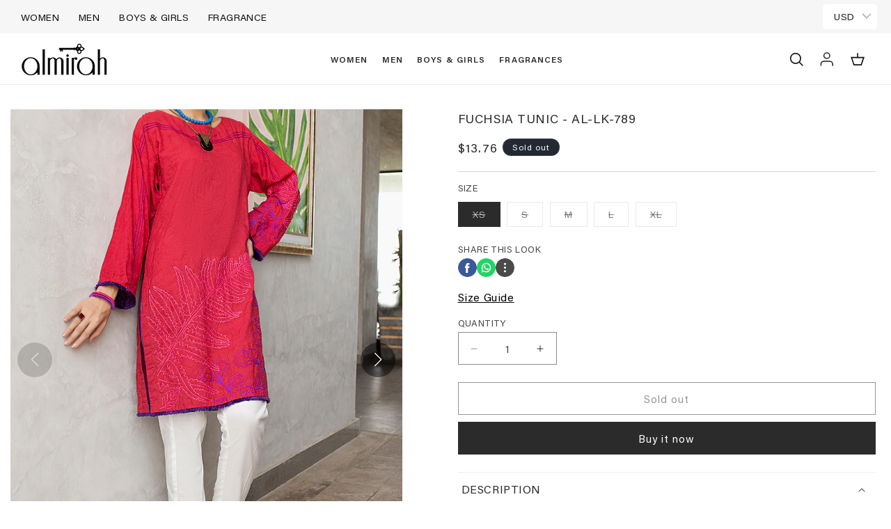

--- FILE ---
content_type: text/css
request_url: https://almirah.com.pk/cdn/shop/t/48/assets/component-top-nav-header.css?v=120340020784446937901756191297
body_size: -148
content:
.top-nav__header--wrapper{display:flex;flex-wrap:wrap;width:100%;align-items:center;padding:0 20px}.top-nav__header--menu-wrap{flex:0 0 50%;flex-grow:1;display:flex;justify-content:space-between;align-items:center}.top-nav__header-menu--items{list-style:none;display:flex;flex-wrap:wrap;padding:0;margin:0}.top-nav__header-menu--item{padding:10px 14px}.top-nav__header-menu--item:first-child{padding-left:10px}.top-nav__header-menu--item-link{color:rgba(var(--color-foreground));text-decoration:none;font-size:14px;line-height:16.2px;letter-spacing:.4px;font-family:Acumin Pro,sans-serif;text-transform:uppercase}.top-nav__header--shipping-text{font-family:var(--font-body-family);color:#2b2b2b;margin:0;font-size:14px;font-weight:400;line-height:1.43;letter-spacing:.08em;text-align:center;text-transform:uppercase}.top-nav__header-menu--item-link:hover,.top-nav__header-menu--item-link.active{color:#2b2b2b;text-decoration:underline;text-underline-offset:16px;text-decoration-thickness:4px}@media only screen and (max-width: 992px){.top-nav__header-menu--item{padding:10px 7px}.top-nav__header--wrapper{flex-direction:column-reverse;padding:0}.top-nav__header--shipping-text-wrap{border-bottom:1px solid #a7a7a7;width:100%;text-align:center;padding:6px}.top-nav__header--shipping-text{font-size:12px;line-height:1.33}.top-nav__header--menu-wrap{padding:0 10px;width:100%;background:#2b2b2b;justify-content:center}.top-nav__header-menu--item-link{font-family:var(--font-body-family);font-weight:400;font-size:12px;line-height:13.88px}.top-nav__header-menu--items{justify-content:center}.top-nav__header-menu--item-link,.top-nav__header-menu--item-link.active,.top-nav__header-menu--item-link:hover{color:#fff}}
/*# sourceMappingURL=/cdn/shop/t/48/assets/component-top-nav-header.css.map?v=120340020784446937901756191297 */


--- FILE ---
content_type: text/css
request_url: https://almirah.com.pk/cdn/shop/t/48/assets/collection-grid-product.css?v=3916935027834530731753877361
body_size: -328
content:
.size-options{display:flex;justify-content:center;flex-wrap:wrap}button.size-option{text-decoration:none!important;line-height:24px;padding:0 7px;min-height:26px;text-align:center;background:#fff;font-size:12px;color:#000;min-width:max-content;max-width:30px;display:flex;justify-content:center;align-items:center;margin:5px;position:relative;cursor:pointer;box-shadow:0 0 0 1px #ddd,0 1px 1px #ddd;overflow:hidden;border-radius:2px;border:1px solid #fff}button.size-option.unavailable:after{content:"";background-color:#767676;display:block;height:100%;width:1px;font-size:30px;z-index:3;position:absolute;top:0;transform:rotate(36deg)}.size-option.selected{background:#000;color:#fff}button.size-option[disabled]{opacity:.5;cursor:no-drop}.grid--5-col-desktop .card-wrapper.product-card-wrapper .card__inner .quick-add{bottom:13%}@media only screen and (max-width: 992px){button.size-option{padding:0 4px;min-height:18px;line-height:18px;font-size:10px;max-width:25px;display:flex;margin:3px}.size-warning{font-size:10px}.size-options{position:relative;left:50%;transform:translate(-50%)}.quick__add-button--for-sizes{justify-content:left}}
/*# sourceMappingURL=/cdn/shop/t/48/assets/collection-grid-product.css.map?v=3916935027834530731753877361 */


--- FILE ---
content_type: text/css
request_url: https://almirah.com.pk/cdn/shop/t/48/assets/component-menu-drawer.css?v=14355795546349524731753877373
body_size: 558
content:
.header__icon--menu{position:initial}.js menu-drawer>details>summary:before,.js menu-drawer>details[open]:not(.menu-opening)>summary:before{content:"";position:absolute;cursor:default;width:100%;height:calc(100vh - 100%);height:calc(var(--viewport-height, 100vh) - (var(--header-bottom-position, 100%)));top:100%;left:0;background:rgba(var(--color-foreground),.5);opacity:0;visibility:hidden;z-index:2;transition:opacity 0s,visibility 0s}menu-drawer>details[open]>summary:before{visibility:visible;opacity:1;transition:opacity var(--duration-default) ease,visibility var(--duration-default) ease}.menu-drawer{position:absolute;transform:translate(-100%);visibility:hidden;z-index:3;left:0;top:100%;width:100%;padding:0;background-color:rgb(var(--color-background));overflow-x:hidden;filter:drop-shadow(var(--drawer-shadow-horizontal-offset) var(--drawer-shadow-vertical-offset) var(--drawer-shadow-blur-radius) rgba(var(--color-shadow),var(--drawer-shadow-opacity)))}.js .menu-drawer{height:calc(100vh - 100%);height:calc(var(--viewport-height, 100vh) - (var(--header-bottom-position, 100%)))}.js details[open]>.menu-drawer,.js details[open]>.menu-drawer__submenu{transition:transform var(--duration-default) ease,visibility var(--duration-default) ease}.js details[open].menu-opening>.menu-drawer,details[open].menu-opening>.menu-drawer__submenu{transform:translate(0);visibility:visible}.js .details--menu-drawer__first-level .menu-drawer__first-level-submenu{position:absolute;top:0;width:100%;bottom:0;left:0;background-color:rgb(var(--color-background));z-index:1;transform:translate(100%);visibility:hidden;min-height:110vh!important}.menu-drawer__navigation details[open].menu-opening.details--menu-drawer__first-level>summary .icon-caret{transform:rotate(270deg)}.menu-drawer__second-level-item,.menu-drawer__third-level-item{padding:0 10px}.menu-drawer__second-level-item details[open].menu-opening.menu-drawer__second-level-details>summary .icon-caret{transform:rotate(180deg)}@media screen and (min-width: 750px){.menu-drawer{width:40rem;border-width:0 var(--drawer-border-width) 0 0;border-style:solid;border-color:rgba(var(--color-foreground),var(--drawer-border-opacity))}}.menu-drawer__inner-container{position:relative;height:100%}.menu-drawer__navigation-container{display:grid;grid-template-rows:1fr auto;align-content:space-between;overflow-y:auto;height:100%}.menu-drawer__navigation{padding:13px 0 0}.menu-drawer__inner-submenu{height:100%;overflow-x:hidden;overflow-y:auto}.js .menu-drawer__menu li{margin-bottom:.2rem}.menu-drawer__menu-item{padding:1.1rem 3rem;text-decoration:none;font-size:14px;line-height:16.2px}.menu-drawer summary.menu-drawer__menu-item{padding-right:5.2rem}.menu-drawer__menu-item--active,.menu-drawer__menu-item:focus,.menu-drawer__close-button:focus,.menu-drawer__menu-item:hover,.menu-drawer__close-button:hover{color:rgb(var(--color-foreground));background-color:rgba(var(--color-foreground),.04)}.menu-drawer__menu-item--active:hover{background-color:rgba(var(--color-foreground),.08)}.js .menu-drawer__menu-item .icon-arrow{display:none}.menu-drawer__menu-item>.svg-wrapper{width:20px;position:absolute;right:3rem;top:50%;transform:translateY(-50%)}.js .menu-drawer__submenu .menu-drawer__submenu{overflow-y:auto}.menu-drawer__close-button{padding:1.2rem 2.6rem 1.2rem 3rem;text-decoration:none;display:none;align-items:center;font-size:1.4rem;width:100%;background-color:transparent;font-family:var(--font-body-family);font-style:var(--font-body-style);text-align:left}.menu-drawer__close-button.menu-drawer__first-level--close-button{display:flex;font-family:var(--font-heading-family);font-weight:500;font-size:20px;padding-top:40px;padding-bottom:28px;border-bottom:.5px solid #58565680}.menu-drawer__close-button .svg-wrapper{transform:rotate(90deg);margin-right:1rem;width:15px}.details--menu-drawer__first-level>summary .icon-caret{transform:rotate(270deg);width:20px;height:20px;right:0;top:0}.menu-drawer__utility-links{padding:0;background-color:#fff;position:relative}.header--has-social .menu-drawer__utility-links{padding:2rem 3rem}.menu-drawer__first-level--menu-item,.menu-drawer__first-level-item>.list-menu__item{font-family:var(--font-heading-family);font-size:20px;line-height:100%;position:relative}.menu-drawer__menu-main{padding-top:32px}.menu-drawer__first-level-submenu .menu-drawer__second-level-details>.list-menu__item{font-weight:400;font-size:16px;pointer-events:none;text-transform:uppercase}.menu-drawer__first-level-submenu .menu-drawer__menu.list-menu{padding-top:13px}.menu-drawer__utility-links .summary__title .accordion__title{font-weight:500;font-size:20px;line-height:100%;font-family:var(--font-heading-family)}.menu-drawer__utility-links>.accordion svg.icon.icon-caret{height:20px;width:20px;right:0}.menu-drawer__third-level-item .list-menu__item{padding-left:1rem;margin-left:3rem;border-left:.5px solid #58565680}.menu-drawer__third-level-item{margin-bottom:0!important}.menu-drawer__third-level-item:first-child .list-menu__item{padding-top:0}.menu-drawer__third-level-item:last-child .list-menu__item{padding-bottom:0}.menu-drawer__second-level-details .menu-drawer__menu.list-menu{padding-bottom:20px}.menu-drawer__first-level-submenu .menu-drawer__second-level-details>.list-menu__item .svg-wrapper{display:none}@media screen and (max-width: 749px){.header--has-account:where(:not(.header--has-social):not(.header--has-localizations)) .menu-drawer__utility-links{padding:2rem 3rem}}@media screen and (max-width: 989px){.header--has-localizations:where(:not(.header--has-social)) .menu-drawer__utility-links{padding:2rem 3rem}}.menu-drawer__account{display:inline-flex;align-items:center;text-decoration:none;padding:1rem 0;font-size:1.4rem;color:rgb(var(--color-foreground));margin-bottom:0}.menu-drawer__utility-links:has(.menu-drawer__localization) .menu-drawer__account{margin:0}.menu-drawer__account account-icon>.svg-wrapper{height:2rem;width:2rem;margin-right:1rem}.menu-drawer__account shop-user-avatar{--shop-avatar-size: 2.4rem;margin-right:.55rem;margin-left:-.45rem}.menu-drawer__account:hover account-icon>.svg-wrapper{transform:scale(1.07)}.menu-drawer .list-social{justify-content:flex-start;margin-left:-1.25rem}.menu-drawer .list-social:empty{display:none}.menu-drawer .list-social__link{padding:1.1rem}@media screen and (max-width: 749px){.menu-drawer.country-selector-open{transform:none!important;filter:none!important;transition:none!important}}
/*# sourceMappingURL=/cdn/shop/t/48/assets/component-menu-drawer.css.map?v=14355795546349524731753877373 */


--- FILE ---
content_type: text/javascript; charset=utf-8
request_url: https://almirah.com.pk/products/al-lk-789-fb-789a.js
body_size: 866
content:
{"id":6949570969749,"title":"Fuchsia Tunic - AL-LK-789","handle":"al-lk-789-fb-789a","description":"\u003cp\u003eFuchsia Tunic\u003c\/p\u003e","published_at":"2021-07-15T17:44:12+05:00","created_at":"2021-06-29T18:14:58+05:00","vendor":"Women Kurti","type":"Kurti\/Tunic","tags":["1 Piece","29th June 2021","50% Kurti","50% Stitched","Eid Ul Azha 2022","FLAT 50% WOMEN","Fuchsia","Kurti Size Chart","Pretwear","Pretwear Size Chart","Sale Corner","Sale Tunic","Sales Tax 15%","Tunic\/Kurti","Volume 3 2021","Volume_Volume 3 2021","Women"],"price":385000,"price_min":385000,"price_max":385000,"available":false,"price_varies":false,"compare_at_price":385000,"compare_at_price_min":385000,"compare_at_price_max":385000,"compare_at_price_varies":false,"variants":[{"id":43527610859669,"title":"XS \/ Fuchsia \/ AL-LK-789\/FB-789A","option1":"XS","option2":"Fuchsia","option3":"AL-LK-789\/FB-789A","sku":"00141205-FUCHSIA-EXS-LADIES-REG","requires_shipping":true,"taxable":true,"featured_image":null,"available":false,"name":"Fuchsia Tunic - AL-LK-789 - XS \/ Fuchsia \/ AL-LK-789\/FB-789A","public_title":"XS \/ Fuchsia \/ AL-LK-789\/FB-789A","options":["XS","Fuchsia","AL-LK-789\/FB-789A"],"price":385000,"weight":500,"compare_at_price":385000,"inventory_management":"shopify","barcode":"00141205-EXS-FUS","requires_selling_plan":false,"selling_plan_allocations":[]},{"id":43527610892437,"title":"S \/ Fuchsia \/ AL-LK-789\/FB-789A","option1":"S","option2":"Fuchsia","option3":"AL-LK-789\/FB-789A","sku":"00141205-FUCHSIA-00S-LADIES-REG","requires_shipping":true,"taxable":true,"featured_image":null,"available":false,"name":"Fuchsia Tunic - AL-LK-789 - S \/ Fuchsia \/ AL-LK-789\/FB-789A","public_title":"S \/ Fuchsia \/ AL-LK-789\/FB-789A","options":["S","Fuchsia","AL-LK-789\/FB-789A"],"price":385000,"weight":500,"compare_at_price":385000,"inventory_management":"shopify","barcode":"00141205-00S-FUS","requires_selling_plan":false,"selling_plan_allocations":[]},{"id":43527610925205,"title":"M \/ Fuchsia \/ AL-LK-789\/FB-789A","option1":"M","option2":"Fuchsia","option3":"AL-LK-789\/FB-789A","sku":"00141205-FUCHSIA-00M-LADIES-REG","requires_shipping":true,"taxable":true,"featured_image":null,"available":false,"name":"Fuchsia Tunic - AL-LK-789 - M \/ Fuchsia \/ AL-LK-789\/FB-789A","public_title":"M \/ Fuchsia \/ AL-LK-789\/FB-789A","options":["M","Fuchsia","AL-LK-789\/FB-789A"],"price":385000,"weight":500,"compare_at_price":385000,"inventory_management":"shopify","barcode":"00141205-00M-FUS","requires_selling_plan":false,"selling_plan_allocations":[]},{"id":43527610957973,"title":"L \/ Fuchsia \/ AL-LK-789\/FB-789A","option1":"L","option2":"Fuchsia","option3":"AL-LK-789\/FB-789A","sku":"00141205-FUCHSIA-00L-LADIES-REG","requires_shipping":true,"taxable":true,"featured_image":null,"available":false,"name":"Fuchsia Tunic - AL-LK-789 - L \/ Fuchsia \/ AL-LK-789\/FB-789A","public_title":"L \/ Fuchsia \/ AL-LK-789\/FB-789A","options":["L","Fuchsia","AL-LK-789\/FB-789A"],"price":385000,"weight":500,"compare_at_price":385000,"inventory_management":"shopify","barcode":"00141205-00L-FUS","requires_selling_plan":false,"selling_plan_allocations":[]},{"id":43527610990741,"title":"XL \/ Fuchsia \/ AL-LK-789\/FB-789A","option1":"XL","option2":"Fuchsia","option3":"AL-LK-789\/FB-789A","sku":"00141205-FUCHSIA-0XL-LADIES-REG","requires_shipping":true,"taxable":true,"featured_image":null,"available":false,"name":"Fuchsia Tunic - AL-LK-789 - XL \/ Fuchsia \/ AL-LK-789\/FB-789A","public_title":"XL \/ Fuchsia \/ AL-LK-789\/FB-789A","options":["XL","Fuchsia","AL-LK-789\/FB-789A"],"price":385000,"weight":500,"compare_at_price":385000,"inventory_management":"shopify","barcode":"00141205-0XL-FUS","requires_selling_plan":false,"selling_plan_allocations":[]}],"images":["\/\/cdn.shopify.com\/s\/files\/1\/0262\/9058\/5672\/products\/AL-LK-789_1.jpg?v=1745185199","\/\/cdn.shopify.com\/s\/files\/1\/0262\/9058\/5672\/products\/AL-LK-789_5.jpg?v=1745185199","\/\/cdn.shopify.com\/s\/files\/1\/0262\/9058\/5672\/products\/AL-LK-789_6.jpg?v=1745185199","\/\/cdn.shopify.com\/s\/files\/1\/0262\/9058\/5672\/products\/AL-LK-789_7.jpg?v=1745185199"],"featured_image":"\/\/cdn.shopify.com\/s\/files\/1\/0262\/9058\/5672\/products\/AL-LK-789_1.jpg?v=1745185199","options":[{"name":"Size","position":1,"values":["XS","S","M","L","XL"]},{"name":"Color","position":2,"values":["Fuchsia"]},{"name":"Style","position":3,"values":["AL-LK-789\/FB-789A"]}],"url":"\/products\/al-lk-789-fb-789a","media":[{"alt":null,"id":23772515827861,"position":1,"preview_image":{"aspect_ratio":0.75,"height":1420,"width":1065,"src":"https:\/\/cdn.shopify.com\/s\/files\/1\/0262\/9058\/5672\/products\/AL-LK-789_1.jpg?v=1745185199"},"aspect_ratio":0.75,"height":1420,"media_type":"image","src":"https:\/\/cdn.shopify.com\/s\/files\/1\/0262\/9058\/5672\/products\/AL-LK-789_1.jpg?v=1745185199","width":1065},{"alt":null,"id":23772515860629,"position":2,"preview_image":{"aspect_ratio":0.75,"height":1420,"width":1065,"src":"https:\/\/cdn.shopify.com\/s\/files\/1\/0262\/9058\/5672\/products\/AL-LK-789_5.jpg?v=1745185199"},"aspect_ratio":0.75,"height":1420,"media_type":"image","src":"https:\/\/cdn.shopify.com\/s\/files\/1\/0262\/9058\/5672\/products\/AL-LK-789_5.jpg?v=1745185199","width":1065},{"alt":null,"id":23772515893397,"position":3,"preview_image":{"aspect_ratio":1.333,"height":1065,"width":1420,"src":"https:\/\/cdn.shopify.com\/s\/files\/1\/0262\/9058\/5672\/products\/AL-LK-789_6.jpg?v=1745185199"},"aspect_ratio":1.333,"height":1065,"media_type":"image","src":"https:\/\/cdn.shopify.com\/s\/files\/1\/0262\/9058\/5672\/products\/AL-LK-789_6.jpg?v=1745185199","width":1420},{"alt":null,"id":23772515926165,"position":4,"preview_image":{"aspect_ratio":0.75,"height":1420,"width":1065,"src":"https:\/\/cdn.shopify.com\/s\/files\/1\/0262\/9058\/5672\/products\/AL-LK-789_7.jpg?v=1745185199"},"aspect_ratio":0.75,"height":1420,"media_type":"image","src":"https:\/\/cdn.shopify.com\/s\/files\/1\/0262\/9058\/5672\/products\/AL-LK-789_7.jpg?v=1745185199","width":1065}],"requires_selling_plan":false,"selling_plan_groups":[]}